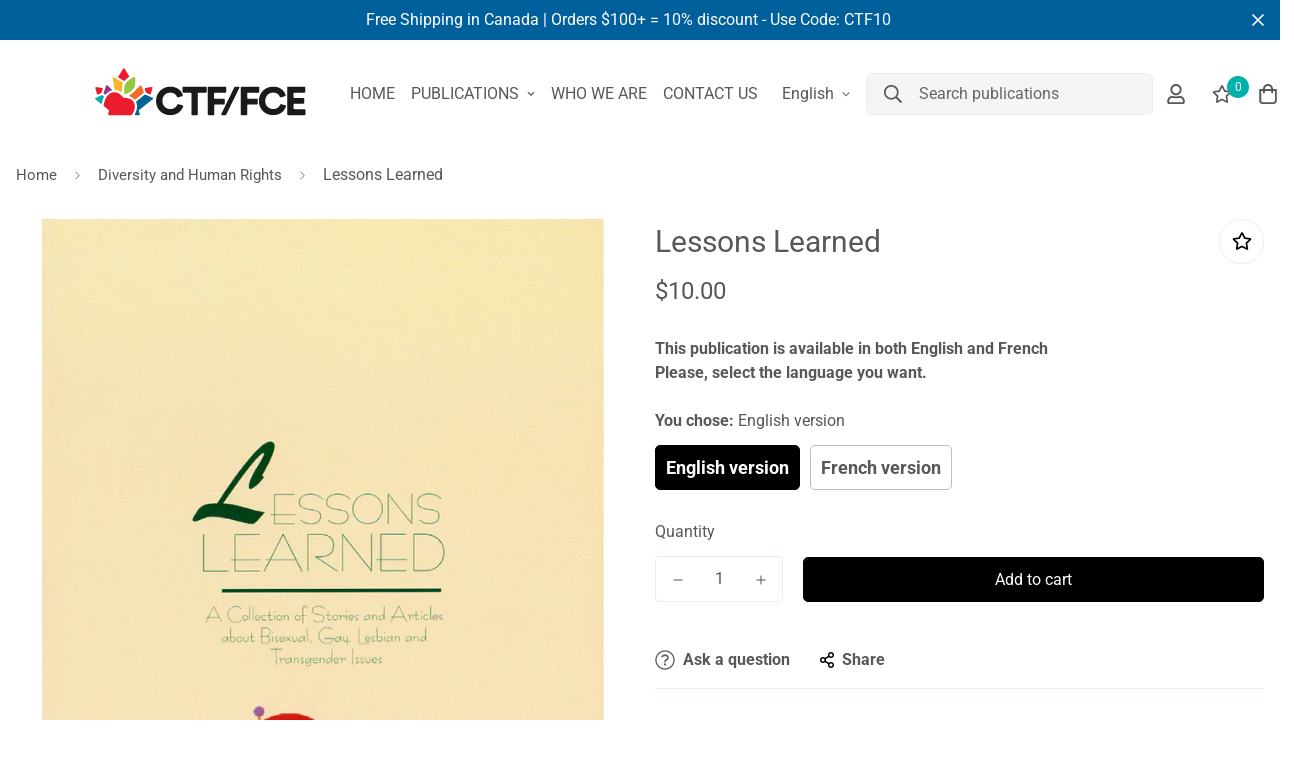

--- FILE ---
content_type: text/html; charset=utf-8
request_url: https://publications.ctf-fce.ca/products/lessons-learned?view=grid-card-item
body_size: 802
content:
















  

  








<div class="sf-column"><div class="sf__pcard  cursor-pointer sf-prod__block sf__pcard-style-1" data-view="card"><form method="post" action="/cart/add" accept-charset="UTF-8" class="product-form form" enctype="multipart/form-data" novalidate="novalidate" data-product-id="7685486510293" data-product-handle="lessons-learned"><input type="hidden" name="form_type" value="product" /><input type="hidden" name="utf8" value="✓" /><input hidden name="id" required value="43184140419285" data-selected-variant="">
    <div class="sf__pcard-image  spc__img-only">
      <div class="overflow-hidden cursor-pointer relative sf__image-box">
        


<div class="flex justify-center items-center">
  <a href="/products/lessons-learned" class="block w-full">
      
        <div class="spc__main-img spc__img-only">
          
<div data-image-id="" class="sf-image " data-image-wrapper data-image-loading  style="--aspect-ratio: 3/4;">
  <img
      class="lazyload se-out w-full h-full"
      
      data-src="//publications.ctf-fce.ca/cdn/shop/products/lessons-learned_{width}x.jpg?v=1651069583"
      data-widths="[180,360,540,720,900,1020]"
      data-aspectratio="0.85"
      data-sizes="auto"
      alt=""
      alt="Lessons Learned"
      data-image
  >
  <noscript>
    <img class="se-out w-full h-full" src="//publications.ctf-fce.ca/cdn/shop/products/lessons-learned_2048x2048.jpg?v=1651069583" alt="">
  </noscript>
</div>

        </div>
  </a>
</div>

        






<div class="sf__pcard-tags absolute flex flex-wrap">
    

    
  </div>
        

<div class="sf__pcard-quick-add">
      
      <button class="sf-pqv__button sf__btn sf__btn-secondary sf__btn-white flex-grow" data-product-url="/products/lessons-learned" data-product-handle="lessons-learned">
        <span>Select options</span>
      </button>
      
    
  </div>
        
      </div>
    </div>
    <div class="sf__pcard-content text-left">
      <div class="mt-3 lg:mt-5">
  <div class="max-w-full w-full">
      <h3 class="block text-base">
        <a href="/products/lessons-learned" class="block mb-[5px] leading-normal sf__pcard-name font-medium truncate-lines hover:text-color-secondary">
          Lessons Learned
        </a>
      </h3>
    
    
  </div>

  <div class="sf__pcard-price leading-normal">
    <div class="product-prices inline-flex items-center flex-wrap">
  <span class=" prod__price text-color-regular-price">$10.00</span>
  <span class="prod__compare_price ml-2 line-through text-color-secondary hidden"></span>
  <div class="text-sm product-prices__unit w-full hidden">
    <span class="visually-hidden visually-hidden--inline">Unit price</span>
    <div class="price-unit-price"><span data-unit-price></span><span aria-hidden="true">/</span><span class="visually-hidden">per&nbsp;</span><span data-unit-price-base-unit></span></div>
  </div>
</div>

  </div>
  

    
    
    


</div>

      <div class="content-view-list mt-5 hidden">
  <div class="leading-7 text-color-secondary mb-4">
    Lessons Learned is a collection of stories, articles and research studies which continues the work...
  </div>
  <div class="flex items-start">
        
          <button class="sf-pqv__button quick-add sf__btn sf__btn-primary" data-product-handle="lessons-learned">
            <span>Select options</span>
          </button>
        
      
<div class="grid grid-cols-3 gap-2.5 ml-2.5">
      




    </div>
  </div>
</div>


    </div><input type="hidden" name="product-id" value="7685486510293" /></form></div>


</div>


--- FILE ---
content_type: image/svg+xml
request_url: https://cdn.shopify.com/s/files/1/0601/2207/1253/files/ctf-fce-logo.svg?v=1729261968
body_size: 2165
content:
<svg xmlns="http://www.w3.org/2000/svg" fill="none" viewBox="0 0 1101 384" height="384" width="1101">
<path fill="#EA1C2D" d="M121.567 245.354C121.396 246.565 121.884 247.804 122.84 248.566L144.034 265.446C145.106 266.3 145.581 267.7 145.25 269.03L141.551 283.879C141.001 286.087 142.673 288.225 144.949 288.225L242.762 288.196C243.811 288.196 244.811 287.726 245.456 286.899C268.727 257.068 265.783 211.573 210.54 211.32C209.363 211.315 208.214 210.725 207.528 209.768C180.122 171.515 130.929 179.153 121.567 245.354Z"></path>
<path fill="#00AFAA" d="M116.907 200.416C115.865 199.446 114.338 199.204 113.047 199.804L86.0006 212.38C83.6538 213.471 83.2621 216.644 85.2732 218.273L108.349 236.967C110.435 238.657 113.581 237.465 114.128 234.836C116.839 221.813 120.531 213.489 122.545 209.601C123.333 208.082 123.086 206.167 121.833 205.001L116.907 200.416Z"></path>
<path fill="#EA1C2D" d="M110.185 191.146C111.058 190.746 111.73 190.005 112.041 189.096L117.654 172.689C118.359 170.628 117.029 168.43 114.876 168.097L89.0974 164.12C86.5757 163.731 84.4985 166.084 85.1977 168.538L92.6606 194.731C93.2478 196.792 95.533 197.846 97.4821 196.954L110.185 191.146Z"></path>
<path fill="#94368F" d="M155.036 179.645C157.693 178.693 158.584 175.172 156.492 173.277L138.153 156.668C136.297 154.987 133.328 155.742 132.501 158.106L121.569 189.326C121.108 190.642 121.473 192.107 122.498 193.054L125.94 196.233C127.565 197.734 130.217 197.411 131.638 195.717C135.257 191.402 142.828 184.018 155.036 179.645Z"></path>
<path fill="#FCB426" d="M207.476 145.08L167.124 120.955C164.576 119.432 161.407 121.574 161.871 124.506L169.628 173.581C169.909 175.353 171.484 176.607 173.276 176.701C179.754 177.04 187.488 179.45 195.448 185C198.182 186.906 202.441 184.677 202.208 181.353C200.958 163.535 203.864 151.559 207.476 145.079"></path>
<path fill="#EA1C2D" d="M235.083 117.85L214.045 82.3585C212.7 80.0899 209.424 80.0671 208.048 82.3168L186.457 117.612C185.445 119.267 185.972 121.428 187.631 122.433L209.882 135.902C211.405 136.824 213.394 136.47 214.596 135.157C217.676 131.793 224.325 125.208 235.083 117.849"></path>
<path fill="#94C83D" d="M255.726 167.536C261.877 154.879 261.264 131.903 260.665 122.089C260.523 119.758 258.172 118.345 256.06 119.34C247.524 123.359 228.316 133.519 218.858 147.437C209 161.946 211.946 184.723 213.547 193.372C213.905 195.303 215.816 196.421 217.673 195.783C226.066 192.901 247.682 184.088 255.726 167.536Z"></path>
<path fill="#F36B24" d="M259.331 220.678L297.131 190.206C298.287 189.274 298.729 187.714 298.234 186.315L288.685 159.3C287.853 156.944 284.892 156.194 283.039 157.869L264.322 174.784C264.108 174.978 263.916 175.202 263.754 175.442C255.964 186.994 247.564 193.142 236.944 198.335C233.782 199.881 234.324 204.904 237.691 205.929C245.595 208.334 253.085 212.416 259.331 220.679"></path>
<path fill="#EA1C2D" d="M324.677 195.967C326.625 196.864 328.915 195.812 329.505 193.75L336.843 168.087C337.553 165.604 335.421 163.234 332.877 163.677L305.55 168.438C303.431 168.807 302.144 170.982 302.839 173.018L307.582 186.904C307.892 187.811 308.561 188.552 309.431 188.952L324.677 195.967Z"></path>
<path fill="#006495" d="M275.631 267.092C275.631 267.092 275.631 267.092 275.631 267.092L338.069 217.493C340.119 215.865 339.721 212.645 337.337 211.565L305.937 197.342C304.733 196.796 303.325 196.976 302.296 197.805L266.145 226.944C264.813 228.018 264.434 229.908 265.087 231.491C266.876 235.829 269.788 245.077 268.259 256.686C266.835 267.504 262.626 276.685 259.483 282.305C258.075 284.823 259.876 288.225 262.761 288.225H278.383C280.232 288.225 281.555 286.436 281.014 284.667L275.631 267.092C275.631 267.092 275.631 267.092 275.631 267.092Z"></path>
<path fill="#1A1A1A" d="M1010.3 284.726C1010.3 286.659 1008.73 288.226 1006.8 288.226H933.752C931.819 288.226 930.252 286.659 930.252 284.726V165.611C930.252 163.678 931.819 162.111 933.752 162.111H1006.62C1008.55 162.111 1010.12 163.678 1010.12 165.611V185.114C1010.12 187.047 1008.55 188.614 1006.62 188.614H961.857C959.924 188.614 958.357 190.181 958.357 192.114V209.128C958.357 211.061 959.924 212.628 961.857 212.628H1001.82C1003.75 212.628 1005.32 214.195 1005.32 216.128V233.853C1005.32 235.786 1003.75 237.353 1001.82 237.353H961.857C959.924 237.353 958.357 238.92 958.357 240.853V258.044C958.357 259.977 959.924 261.544 961.857 261.544H1006.8C1008.73 261.544 1010.3 263.111 1010.3 265.044V284.726Z"></path>
<path fill="#1A1A1A" d="M754.297 284.726C754.297 286.659 752.73 288.226 750.797 288.226H729.514C727.581 288.226 726.014 286.659 726.014 284.726V165.611C726.014 163.678 727.581 162.111 729.514 162.111H803.804C805.737 162.111 807.304 163.678 807.304 165.611V185.292C807.304 187.225 805.737 188.792 803.804 188.792H757.619C755.686 188.792 754.119 190.359 754.119 192.292V211.974C754.119 213.907 755.686 215.474 757.619 215.474H797.401C799.334 215.474 800.901 217.041 800.901 218.974V237.588C800.901 239.521 799.334 241.088 797.401 241.088H757.797C755.864 241.088 754.297 242.655 754.297 244.588V284.726Z"></path>
<path fill="#1A1A1A" d="M716.381 162.111C718.968 162.111 720.661 164.822 719.526 167.147L661.342 286.262C660.755 287.464 659.534 288.226 658.197 288.226H642.879C640.293 288.226 638.6 285.518 639.733 283.193L697.755 164.078C698.341 162.874 699.563 162.111 700.902 162.111H716.381Z"></path>
<path fill="#1A1A1A" d="M608.334 284.726C608.334 286.659 606.767 288.226 604.834 288.226H583.552C581.619 288.226 580.052 286.659 580.052 284.726V165.611C580.052 163.678 581.619 162.111 583.552 162.111H657.842C659.775 162.111 661.342 163.678 661.342 165.611V185.292C661.342 187.225 659.775 188.792 657.842 188.792H611.656C609.723 188.792 608.156 190.359 608.156 192.292V211.974C608.156 213.907 609.723 215.474 611.656 215.474H651.438C653.371 215.474 654.938 217.041 654.938 218.974V237.588C654.938 239.521 653.371 241.088 651.438 241.088H611.834C609.901 241.088 608.334 242.655 608.334 244.588V284.726Z"></path>
<path fill="#1A1A1A" d="M575.346 185.47C575.346 187.403 573.779 188.97 571.846 188.97H539.891C537.958 188.97 536.391 190.537 536.391 192.47V284.726C536.391 286.659 534.824 288.226 532.891 288.226H511.787C509.854 288.226 508.287 286.659 508.287 284.726V192.47C508.287 190.537 506.72 188.97 504.787 188.97H473.009C471.076 188.97 469.509 187.403 469.509 185.47V165.611C469.509 163.678 471.076 162.111 473.009 162.111H571.846C573.779 162.111 575.346 163.678 575.346 165.611V185.47Z"></path>
<path fill="#1A1A1A" d="M415.268 288.226C380.454 288.226 352.467 263.139 352.467 225.424C352.467 187.709 381.137 162.111 414.927 162.111C449.15 162.111 465.372 182.835 470.429 199.787C470.949 201.531 469.91 203.318 468.175 203.866L449.449 209.772C447.494 210.389 445.442 209.195 444.723 207.275C441.624 199 433.388 188.392 414.927 188.392C398.715 188.392 380.454 199.996 380.454 225.424C380.454 248.122 397.179 261.262 415.268 261.262C433.73 261.262 442.423 250.437 445.875 241.907C446.605 240.103 448.537 239 450.409 239.533L469.568 244.988C471.366 245.5 472.455 247.339 471.903 249.125C466.772 265.718 450.473 288.226 415.268 288.226Z"></path>
<path fill="#1A1A1A" d="M868.23 288.226C833.416 288.226 805.428 263.139 805.428 225.424C805.428 187.709 834.099 162.111 867.889 162.111C902.112 162.111 918.334 182.835 923.39 199.787C923.91 201.531 922.871 203.318 921.136 203.866L902.411 209.772C900.456 210.389 898.404 209.195 897.685 207.275C894.585 199 886.349 188.392 867.889 188.392C851.676 188.392 833.416 199.996 833.416 225.424C833.416 248.122 850.14 261.262 868.23 261.262C886.692 261.262 895.385 250.437 898.837 241.907C899.567 240.103 901.499 239 903.37 239.533L922.529 244.988C924.327 245.5 925.416 247.339 924.864 249.125C919.733 265.718 903.435 288.226 868.23 288.226Z"></path>
</svg>
